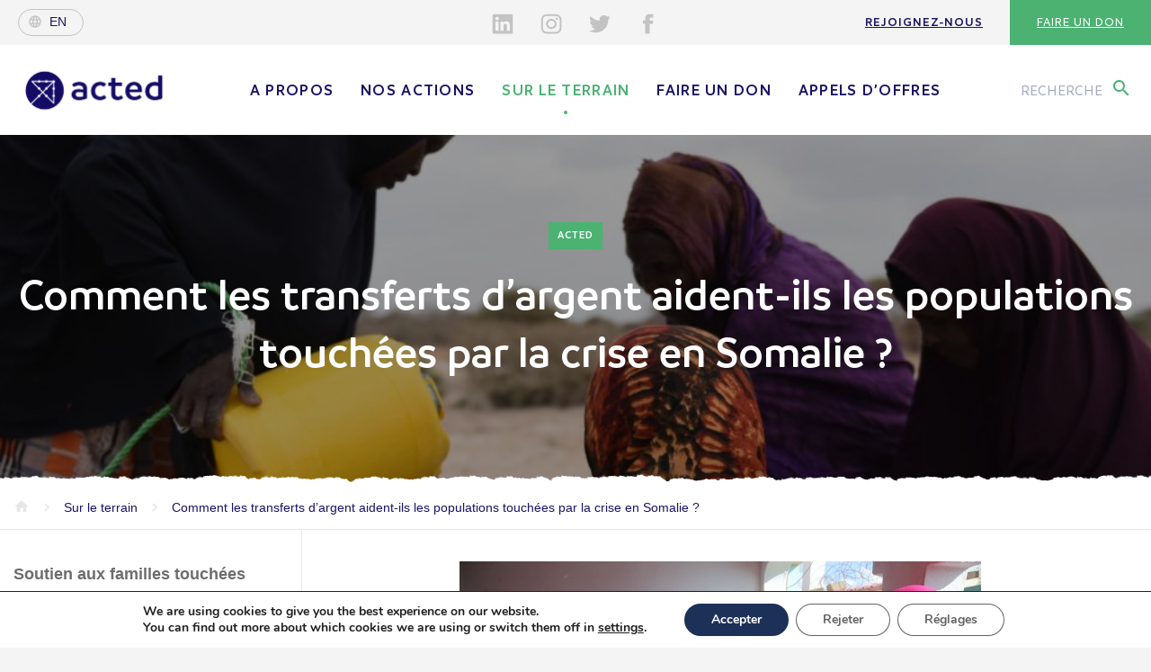

--- FILE ---
content_type: text/html; charset=UTF-8
request_url: https://www.acted.org/fr/comment-les-transferts-dargent-aident-ils-les-populations-touchees-par-la-crise-en-somalie/
body_size: 18230
content:
<!DOCTYPE html><html><head lang="fr-FR"><meta charset="UTF-8"><meta name="viewport" content="width=device-width, initial-scale=1, shrink-to-fit=no"><meta name="turbolinks-cache-control" content="no-cache"><meta http-equiv="X-UA-Compatible" content="IE=edge"><link media="all" href="https://www.acted.org/wp-content/cache/autoptimize/1/css/autoptimize_dded744922c0ba2bbd644884bd5be298.css" rel="stylesheet"><link media="print" href="https://www.acted.org/wp-content/cache/autoptimize/1/css/autoptimize_2e84b55702c3892812f4300a2149390b.css" rel="stylesheet"><title>Comment les transferts d&#039;argent aident-ils les populations touchées par la crise en Somalie ? - Acted</title><link rel="icon" type="image/png" href="https://www.acted.org/wp-content/themes/acted2018/assets/favicon.png" /><meta name='robots' content='index, follow, max-image-preview:large, max-snippet:-1, max-video-preview:-1' /><link rel="alternate" href="https://www.acted.org/fr/comment-les-transferts-dargent-aident-ils-les-populations-touchees-par-la-crise-en-somalie/" hreflang="fr" /><link rel="alternate" href="https://www.acted.org/en/how-cash-based-assistance-supports-crisis-affected-populations-in-somalia/" hreflang="en" /><link rel="canonical" href="https://www.acted.org/fr/comment-les-transferts-dargent-aident-ils-les-populations-touchees-par-la-crise-en-somalie/" /><meta property="og:locale" content="fr_FR" /><meta property="og:locale:alternate" content="en_US" /><meta property="og:type" content="article" /><meta property="og:title" content="Comment les transferts d&#039;argent aident-ils les populations touchées par la crise en Somalie ? - Acted" /><meta property="og:url" content="https://www.acted.org/fr/comment-les-transferts-dargent-aident-ils-les-populations-touchees-par-la-crise-en-somalie/" /><meta property="og:site_name" content="Acted" /><meta property="article:publisher" content="https://www.facebook.com/ngoACTED/" /><meta property="article:published_time" content="2017-08-24T10:21:55+00:00" /><meta property="article:modified_time" content="2018-03-22T11:33:31+00:00" /><meta property="og:image" content="https://www.acted.org/wp-content/uploads/2018/03/elwak-pictures-xilyas-ahmed-27.jpg" /><meta property="og:image:width" content="7360" /><meta property="og:image:height" content="4912" /><meta property="og:image:type" content="image/jpeg" /><meta name="twitter:card" content="summary_large_image" /><meta name="twitter:creator" content="@ACTED" /><meta name="twitter:site" content="@ACTED" /><meta name="twitter:label1" content="Écrit par" /><meta name="twitter:data1" content="" /> <script type="application/ld+json" class="yoast-schema-graph">{"@context":"https://schema.org","@graph":[{"@type":"Article","@id":"https://www.acted.org/fr/comment-les-transferts-dargent-aident-ils-les-populations-touchees-par-la-crise-en-somalie/#article","isPartOf":{"@id":"https://www.acted.org/fr/comment-les-transferts-dargent-aident-ils-les-populations-touchees-par-la-crise-en-somalie/"},"author":{"name":"","@id":""},"headline":"Comment les transferts d&rsquo;argent aident-ils les populations touchées par la crise en Somalie ?","datePublished":"2017-08-24T10:21:55+00:00","dateModified":"2018-03-22T11:33:31+00:00","mainEntityOfPage":{"@id":"https://www.acted.org/fr/comment-les-transferts-dargent-aident-ils-les-populations-touchees-par-la-crise-en-somalie/"},"wordCount":15,"commentCount":0,"publisher":{"@id":"https://www.acted.org/fr/#organization"},"image":{"@id":"https://www.acted.org/fr/comment-les-transferts-dargent-aident-ils-les-populations-touchees-par-la-crise-en-somalie/#primaryimage"},"thumbnailUrl":"https://www.acted.org/wp-content/uploads/2018/03/elwak-pictures-xilyas-ahmed-27.jpg","keywords":["Moyens de subsistance","Eau hygiène et assainissement","Transfert de liquidités"],"articleSection":["Acted"],"inLanguage":"fr-FR"},{"@type":"WebPage","@id":"https://www.acted.org/fr/comment-les-transferts-dargent-aident-ils-les-populations-touchees-par-la-crise-en-somalie/","url":"https://www.acted.org/fr/comment-les-transferts-dargent-aident-ils-les-populations-touchees-par-la-crise-en-somalie/","name":"Comment les transferts d'argent aident-ils les populations touchées par la crise en Somalie ? - Acted","isPartOf":{"@id":"https://www.acted.org/fr/#website"},"primaryImageOfPage":{"@id":"https://www.acted.org/fr/comment-les-transferts-dargent-aident-ils-les-populations-touchees-par-la-crise-en-somalie/#primaryimage"},"image":{"@id":"https://www.acted.org/fr/comment-les-transferts-dargent-aident-ils-les-populations-touchees-par-la-crise-en-somalie/#primaryimage"},"thumbnailUrl":"https://www.acted.org/wp-content/uploads/2018/03/elwak-pictures-xilyas-ahmed-27.jpg","datePublished":"2017-08-24T10:21:55+00:00","dateModified":"2018-03-22T11:33:31+00:00","breadcrumb":{"@id":"https://www.acted.org/fr/comment-les-transferts-dargent-aident-ils-les-populations-touchees-par-la-crise-en-somalie/#breadcrumb"},"inLanguage":"fr-FR","potentialAction":[{"@type":"ReadAction","target":["https://www.acted.org/fr/comment-les-transferts-dargent-aident-ils-les-populations-touchees-par-la-crise-en-somalie/"]}]},{"@type":"ImageObject","inLanguage":"fr-FR","@id":"https://www.acted.org/fr/comment-les-transferts-dargent-aident-ils-les-populations-touchees-par-la-crise-en-somalie/#primaryimage","url":"https://www.acted.org/wp-content/uploads/2018/03/elwak-pictures-xilyas-ahmed-27.jpg","contentUrl":"https://www.acted.org/wp-content/uploads/2018/03/elwak-pictures-xilyas-ahmed-27.jpg","width":7360,"height":4912,"caption":"@Ilyas Ahmed"},{"@type":"BreadcrumbList","@id":"https://www.acted.org/fr/comment-les-transferts-dargent-aident-ils-les-populations-touchees-par-la-crise-en-somalie/#breadcrumb","itemListElement":[{"@type":"ListItem","position":1,"name":"Accueil","item":"https://www.acted.org/fr/"},{"@type":"ListItem","position":2,"name":"Sur le terrain","item":"https://www.acted.org/fr/sur-le-terrain/"},{"@type":"ListItem","position":3,"name":"Comment les transferts d&#8217;argent aident-ils les populations touchées par la crise en Somalie ?"}]},{"@type":"WebSite","@id":"https://www.acted.org/fr/#website","url":"https://www.acted.org/fr/","name":"Acted","description":"Acted","publisher":{"@id":"https://www.acted.org/fr/#organization"},"potentialAction":[{"@type":"SearchAction","target":{"@type":"EntryPoint","urlTemplate":"https://www.acted.org/fr/?s={search_term_string}"},"query-input":{"@type":"PropertyValueSpecification","valueRequired":true,"valueName":"search_term_string"}}],"inLanguage":"fr-FR"},{"@type":"Organization","@id":"https://www.acted.org/fr/#organization","name":"Acted","url":"https://www.acted.org/fr/","logo":{"@type":"ImageObject","inLanguage":"fr-FR","@id":"https://www.acted.org/fr/#/schema/logo/image/","url":"https://www.acted.org/wp-content/uploads/2019/02/22759-312252599928-3469552-n.jpg","contentUrl":"https://www.acted.org/wp-content/uploads/2019/02/22759-312252599928-3469552-n.jpg","width":603,"height":604,"caption":"Acted"},"image":{"@id":"https://www.acted.org/fr/#/schema/logo/image/"},"sameAs":["https://www.facebook.com/ngoACTED/","https://x.com/ACTED","https://www.linkedin.com/company/acted/","https://www.youtube.com/user/NGOACTED"]},{"@type":"Person","@id":""}]}</script> <link rel='dns-prefetch' href='//challenges.cloudflare.com' /><link rel='dns-prefetch' href='//fonts.googleapis.com' /><link rel="alternate" title="oEmbed (JSON)" type="application/json+oembed" href="https://www.acted.org/wp-json/oembed/1.0/embed?url=https%3A%2F%2Fwww.acted.org%2Ffr%2Fcomment-les-transferts-dargent-aident-ils-les-populations-touchees-par-la-crise-en-somalie%2F&#038;lang=fr" /><link rel="alternate" title="oEmbed (XML)" type="text/xml+oembed" href="https://www.acted.org/wp-json/oembed/1.0/embed?url=https%3A%2F%2Fwww.acted.org%2Ffr%2Fcomment-les-transferts-dargent-aident-ils-les-populations-touchees-par-la-crise-en-somalie%2F&#038;format=xml&#038;lang=fr" /><link rel='stylesheet' id='material-icons-css' href='https://fonts.googleapis.com/icon?family=Material+Icons&#038;ver=867b51' type='text/css' media='all' /> <script type="text/javascript" src="https://www.acted.org/wp-content/themes/acted2018/bower_components/jquery/dist/jquery.min.js?ver=867b51" id="jquery-js"></script> <script type="text/javascript" src="https://www.acted.org/wp-content/themes/acted2018/js/ammap/ammap.js?ver=867b51" id="ammap-js"></script> <script type="text/javascript" src="https://www.acted.org/wp-content/themes/acted2018/js/ammap/maps/js/worldHigh.js?ver=867b51" id="worldmap-js"></script> <script type="text/javascript" src="https://www.acted.org/wp-content/themes/acted2018/js/ammap/themes/dark.js?ver=867b51" id="maptheme-js"></script> <script type="text/javascript" id="functions-js-extra">var ajax_params = {"ajax_url":"https://www.acted.org/wp-admin/admin-ajax.php","template_url":"https://www.acted.org/wp-content/themes/acted2018"};
//# sourceURL=functions-js-extra</script> <script type="text/javascript" src="https://www.acted.org/wp-content/themes/acted2018/js/min/functions-min.js?ver=867b51" id="functions-js"></script> <script type="text/javascript" id="cf7rl-redirect_method-js-extra">var cf7rl_ajax_object = {"cf7rl_ajax_url":"https://www.acted.org/wp-admin/admin-ajax.php","cf7rl_forms":"[\"|48885945|url|https:\\/\\/www.acted.org\\/en\\/confirmation-inscription-newsletter-acted\\/|0|\",\"|48882710|url|https:\\/\\/www.acted.org\\/fr\\/confirmation-inscription-newsletter-acted\\/|0|\"]","cf7rl_nonce":"36f56e0f6d"};
//# sourceURL=cf7rl-redirect_method-js-extra</script> <script type="text/javascript" src="https://www.acted.org/wp-content/plugins/cf7-redirect-thank-you-page/assets/js/redirect_method.js" id="cf7rl-redirect_method-js"></script> <link rel="https://api.w.org/" href="https://www.acted.org/wp-json/" /><link rel="alternate" title="JSON" type="application/json" href="https://www.acted.org/wp-json/wp/v2/posts/1473" /><link rel="EditURI" type="application/rsd+xml" title="RSD" href="https://www.acted.org/xmlrpc.php?rsd" /><link rel='shortlink' href='https://www.acted.org/?p=1473' /> <script type="text/javascript">var jQueryMigrateHelperHasSentDowngrade = false;

			window.onerror = function( msg, url, line, col, error ) {
				// Break out early, do not processing if a downgrade reqeust was already sent.
				if ( jQueryMigrateHelperHasSentDowngrade ) {
					return true;
                }

				var xhr = new XMLHttpRequest();
				var nonce = 'f766b46c71';
				var jQueryFunctions = [
					'andSelf',
					'browser',
					'live',
					'boxModel',
					'support.boxModel',
					'size',
					'swap',
					'clean',
					'sub',
                ];
				var match_pattern = /\)\.(.+?) is not a function/;
                var erroredFunction = msg.match( match_pattern );

                // If there was no matching functions, do not try to downgrade.
                if ( null === erroredFunction || typeof erroredFunction !== 'object' || typeof erroredFunction[1] === "undefined" || -1 === jQueryFunctions.indexOf( erroredFunction[1] ) ) {
                    return true;
                }

                // Set that we've now attempted a downgrade request.
                jQueryMigrateHelperHasSentDowngrade = true;

				xhr.open( 'POST', 'https://www.acted.org/wp-admin/admin-ajax.php' );
				xhr.setRequestHeader( 'Content-Type', 'application/x-www-form-urlencoded' );
				xhr.onload = function () {
					var response,
                        reload = false;

					if ( 200 === xhr.status ) {
                        try {
                        	response = JSON.parse( xhr.response );

                        	reload = response.data.reload;
                        } catch ( e ) {
                        	reload = false;
                        }
                    }

					// Automatically reload the page if a deprecation caused an automatic downgrade, ensure visitors get the best possible experience.
					if ( reload ) {
						location.reload();
                    }
				};

				xhr.send( encodeURI( 'action=jquery-migrate-downgrade-version&_wpnonce=' + nonce ) );

				// Suppress error alerts in older browsers
				return true;
			}</script> <link rel="icon" href="https://www.acted.org/wp-content/uploads/2023/07/cropped-acted-logo-portrait-couleur-juste-cercle-et-fleche-32x32.png" sizes="32x32" /><link rel="icon" href="https://www.acted.org/wp-content/uploads/2023/07/cropped-acted-logo-portrait-couleur-juste-cercle-et-fleche-192x192.png" sizes="192x192" /><link rel="apple-touch-icon" href="https://www.acted.org/wp-content/uploads/2023/07/cropped-acted-logo-portrait-couleur-juste-cercle-et-fleche-180x180.png" /><meta name="msapplication-TileImage" content="https://www.acted.org/wp-content/uploads/2023/07/cropped-acted-logo-portrait-couleur-juste-cercle-et-fleche-270x270.png" /></head><body class="wp-singular post-template-default single single-post postid-1473 single-format-standard wp-theme-acted2018 position-relative "><section class="big-main-container"><header class="main-header hidden-xs" id="top"><section class="first-header d-none d-lg-block"><div class="float-left"> <a class="lang-selector d-flex align-items-center" href="https://www.acted.org/en/how-cash-based-assistance-supports-crisis-affected-populations-in-somalia/"><i class="material-icons md-18 globe">language</i><span>en</span></a></div><div class="social-pre-header social-icons"><ul><li> <a href="https://www.linkedin.com/company/acted/?originalSubdomain=fr" target="_blank"> <svg aria-hidden="true" class="in"> <use xlink:href="https://www.acted.org/wp-content/themes/acted2018/assets/icons-svg/sprite.svg#icon-social_linkedin"></use> </svg> </a></li><li> <a href="https://instagram.com/actedngo" target="_blank"> <svg aria-hidden="true" class="insta"> <use xlink:href="https://www.acted.org/wp-content/themes/acted2018/assets/icons-svg/sprite.svg#icon-social_instagram"></use> </svg> </a></li><li> <a href="https://twitter.com/ACTED" target="_blank"> <svg aria-hidden="true" class="tw"> <use xlink:href="https://www.acted.org/wp-content/themes/acted2018/assets/icons-svg/sprite.svg#icon-social_twitter"></use> </svg> </a></li><li> <a href="https://www.facebook.com/ngoACTED/" target="_blank"> <svg aria-hidden="true" class="fb"> <use xlink:href="https://www.acted.org/wp-content/themes/acted2018/assets/icons-svg/sprite.svg#icon-social_facebook"></use> </svg> </a></li></ul></div><div class="float-right menu-right"><ul id="menu-navigation-pre-header" class="menu"><li id="menu-item-10373" class="menu-item menu-item-type-post_type menu-item-object-page menu-item-10373"><a href="https://www.acted.org/fr/mobilisation/rejoignez-nous/">Rejoignez-nous</a></li><li id="menu-item-10372" class="menu-item menu-item-type-custom menu-item-object-custom menu-item-10372"><a href="https://acted.iraiser.eu/don">Faire un don</a></li></ul></div></section><section class="second-header " data-menustyle=""><section class="search-module"><div class="search-field"><div class="container"><div class="row"><div class="col-xl-12 contain-form"><form action="https://www.acted.org/fr" method="GET"> <i class="material-icons icon-search">search</i> <input class="w-100" autocomplete="off" type="text" name="s" value="" placeholder="Chercher un mot, un pays, une action..."></form> <button class="close-search-module"><i class="material-icons">close</i></button></div></div></div></div><div class="search-recommendations"><div class="recommendations-container"><div class="container"><div class="row"><div class="col-md-4"><p class="recommendation-title">Nos<br> <span>—</span> suggestions</p></div><div class="col-md-4 recommendation-list"><ul><li> <a href="https://www.acted.org/fr/mobilisation/rejoignez-nous/">Rejoignez-nous</a> <i class="material-icons">keyboard_arrow_right</i></li><li> <a href="https://www.acted.org/fr/a-propos/groupe-acted/">Groupe Acted</a> <i class="material-icons">keyboard_arrow_right</i></li><li> <a href="https://www.acted.org/fr/a-propos/nos-valeurs/code-de-conduite-et-politiques/">Code de conduite et politiques d’Acted</a> <i class="material-icons">keyboard_arrow_right</i></li><li> <a href="https://www.acted.org/fr/mobilisation/faire-un-don/">Faire un don</a> <i class="material-icons">keyboard_arrow_right</i></li></ul></div><div class="col-md-4 recommendation-list"><ul><li> <a href="https://www.acted.org/fr/appels-doffres/">Appels d'offres</a> <i class="material-icons">keyboard_arrow_right</i></li><li> <a href="https://www.acted.org/fr/mobilisation/faire-un-don/">Faire un don</a> <i class="material-icons">keyboard_arrow_right</i></li><li> <a href="https://www.acted.org/fr/mobilisation/">Mobilisation</a> <i class="material-icons">keyboard_arrow_right</i></li></ul></div></div></div></div></div></section><div class="container"><div class="d-flex align-items-center"> <button class="burger" id="menu-responsive"> <svg id="burger-svg" data-name="Layer 1" xmlns="http://www.w3.org/2000/svg" viewBox="0 0 50 50"><title>Show / Hide Navigation</title> <rect class="burger-svg__base" width="20" height="20" fill="#fff"/> <g class="burger-svg__bars" fill="#4BB272"> <rect class="burger-svg__bar burger-svg__bar-1" x="14" y="18" width="22" height="2"/> <rect class="burger-svg__bar burger-svg__bar-2" x="14" y="24" width="22" height="2"/> <rect class="burger-svg__bar burger-svg__bar-3" x="14" y="30" width="22" height="2"/> </g> </svg> </button><div class="logo-container"> <a class="main-logo" href="https://www.acted.org/fr">Acted - Acted</a></div><div class="main-nav-container d-none d-lg-block"><div class="lang-switch-respond text-center d-sm-block d-md-block d-lg-none"> <a class="lang-selector d-flex align-items-center" href="https://www.acted.org/en/how-cash-based-assistance-supports-crisis-affected-populations-in-somalia/"><i class="material-icons md-18 globe">language</i><span>en</span></a></div><nav class="main-nav"><ul id="menu-menu-principal" class="menu"><li id="menu-item-25" class="menu-item menu-item-type-post_type menu-item-object-page menu-item-has-children menu-item-25"><a href="https://www.acted.org/fr/a-propos/">A propos</a><span class="sub-menu-toggle"><span><svg aria-hidden="true" class="icon"><use xlink:href="https://www.acted.org/wp-content/themes/acted2018/assets/icons-svg/sprite.svg#icon-chevron_right"></use></svg></span></span><ul class="sub-menu"><li id="menu-item-7287" class="menu-item menu-item-type-post_type menu-item-object-page menu-item-7287"><a href="https://www.acted.org/fr/a-propos/nos-valeurs/">Nos valeurs</a></li><li id="menu-item-32" class="menu-item menu-item-type-post_type menu-item-object-page menu-item-32"><a href="https://www.acted.org/fr/a-propos/gouvernance/">Gouvernance</a></li><li id="menu-item-7729" class="menu-item menu-item-type-post_type menu-item-object-page menu-item-7729"><a href="https://www.acted.org/fr/a-propos/rapport-annuel/">Rapport Annuel</a></li><li id="menu-item-7391" class="menu-item menu-item-type-post_type menu-item-object-page menu-item-7391"><a href="https://www.acted.org/fr/a-propos/groupe-acted/">Groupe Acted</a></li><li id="menu-item-1263405" class="menu-item menu-item-type-post_type menu-item-object-page menu-item-1263405"><a href="https://www.acted.org/fr/nos-actions/en-partenariat/reseaux-partenaires/">Partenariats</a></li></ul></li><li id="menu-item-28" class="menu-item menu-item-type-post_type menu-item-object-page menu-item-has-children menu-item-28"><a href="https://www.acted.org/fr/nos-actions/">Nos actions</a><span class="sub-menu-toggle"><span><svg aria-hidden="true" class="icon"><use xlink:href="https://www.acted.org/wp-content/themes/acted2018/assets/icons-svg/sprite.svg#icon-chevron_right"></use></svg></span></span><ul class="sub-menu"><li id="menu-item-280" class="menu-item menu-item-type-post_type menu-item-object-page menu-item-280"><a href="https://www.acted.org/fr/nos-actions/nos-programmes/">Nos programmes</a></li><li id="menu-item-281" class="menu-item menu-item-type-post_type menu-item-object-page menu-item-281"><a href="https://www.acted.org/fr/nos-actions/pays-dintervention/">Nos pays d&rsquo;intervention</a></li><li id="menu-item-21552466" class="menu-item menu-item-type-post_type menu-item-object-page menu-item-21552466"><a href="https://www.acted.org/fr/noplanetb/">NOPLANETB</a></li><li id="menu-item-1289356" class="menu-item menu-item-type-post_type menu-item-object-page menu-item-1289356"><a href="https://www.acted.org/fr/nos-actions/strategie-verte/">Stratégie verte</a></li><li id="menu-item-282" class="menu-item menu-item-type-post_type menu-item-object-page menu-item-282"><a href="https://www.acted.org/fr/nos-actions/notre-savoir-faire/">Notre savoir-faire</a></li><li id="menu-item-30" class="menu-item menu-item-type-post_type menu-item-object-page menu-item-30"><a href="https://www.acted.org/fr/nos-actions/en-partenariat/">En partenariat</a></li></ul></li><li id="menu-item-24" class="menu-item menu-item-type-post_type menu-item-object-page current_page_parent current-post-parent menu-item-has-children current-menu-item current-menu-ancestor menu-item-24"><a href="https://www.acted.org/fr/sur-le-terrain/" aria-current="page">Sur le terrain</a><span class="sub-menu-toggle"><span><svg aria-hidden="true" class="icon"><use xlink:href="https://www.acted.org/wp-content/themes/acted2018/assets/icons-svg/sprite.svg#icon-chevron_right"></use></svg></span></span><ul class="sub-menu"><li id="menu-item-289" class="menu-item menu-item-type-taxonomy menu-item-object-types current-post-ancestor current-menu-parent current-post-parent current-menu-item menu-item-289"><a href="https://www.acted.org/fr/types/articles/" aria-current="page">Actualités</a></li><li id="menu-item-294" class="menu-item menu-item-type-taxonomy menu-item-object-types menu-item-294"><a href="https://www.acted.org/fr/types/publications/">Publications</a></li><li id="menu-item-8761959" class="menu-item menu-item-type-post_type menu-item-object-page menu-item-8761959"><a href="https://www.acted.org/fr/sur-le-terrain/liban-acted-apporte-une-aide-essentielle-aux-personnes-les-plus-vulnerables-dans-tout-le-pays/">Urgence Liban</a></li><li id="menu-item-1293214" class="menu-item menu-item-type-post_type menu-item-object-page menu-item-1293214"><a href="https://www.acted.org/fr/secheresse-dans-la-corne-de-lafrique-agissons-maintenant/">Sécheresse dans la Corne de l’Afrique</a></li><li id="menu-item-1293515" class="menu-item menu-item-type-post_type menu-item-object-page menu-item-1293515"><a href="https://www.acted.org/fr/urgence-ukraine/">Urgence Ukraine</a></li></ul></li><li id="menu-item-19106922" class="menu-item menu-item-type-custom menu-item-object-custom menu-item-19106922"><a href="https://acted.iraiser.eu/b?cid=11&#038;lang=fr_FR">Faire un don</a></li><li id="menu-item-30115" class="menu-item menu-item-type-post_type menu-item-object-page menu-item-30115"><a href="https://www.acted.org/fr/appels-doffres/">Appels d’offres</a></li></ul></nav><div class="social-pre-header social-icons text-center d-sm-block d-md-block d-lg-none"><ul><li> <a href="https://www.linkedin.com/company/acted/?originalSubdomain=fr" target="_blank"> <svg aria-hidden="true" class="in"> <use xlink:href="https://www.acted.org/wp-content/themes/acted2018/assets/icons-svg/sprite.svg#icon-social_linkedin"></use> </svg> </a></li><li> <a href="https://instagram.com/actedngo" target="_blank"> <svg aria-hidden="true" class="insta"> <use xlink:href="https://www.acted.org/wp-content/themes/acted2018/assets/icons-svg/sprite.svg#icon-social_instagram"></use> </svg> </a></li><li> <a href="https://twitter.com/ACTED" target="_blank"> <svg aria-hidden="true" class="tw"> <use xlink:href="https://www.acted.org/wp-content/themes/acted2018/assets/icons-svg/sprite.svg#icon-social_twitter"></use> </svg> </a></li><li> <a href="https://www.facebook.com/ngoACTED/" target="_blank"> <svg aria-hidden="true" class="fb"> <use xlink:href="https://www.acted.org/wp-content/themes/acted2018/assets/icons-svg/sprite.svg#icon-social_facebook"></use> </svg> </a></li></ul></div><div class="menu-right"><ul id="menu-navigation-pre-header-1" class="menu"><li class="menu-item menu-item-type-post_type menu-item-object-page menu-item-10373"><a href="https://www.acted.org/fr/mobilisation/rejoignez-nous/">Rejoignez-nous</a></li><li class="menu-item menu-item-type-custom menu-item-object-custom menu-item-10372"><a href="https://acted.iraiser.eu/don">Faire un don</a></li></ul></div></div><div class=""><div class="search-call"> <button type="button" name="button"><span class="d-none d-xl-inline">Recherche</span> <i class="material-icons">search</i></button></div></div></div></div></section></header><section class="ban-top " data-menustyle=""><div class="lazyload image bg-blue overlay" data-bg="https://www.acted.org/wp-content/uploads/2018/03/elwak-pictures-xilyas-ahmed-27-1440x300.jpg" style="background-image: url(data:image/svg+xml,%3Csvg%20xmlns=%22http://www.w3.org/2000/svg%22%20viewBox=%220%200%20500%20300%22%3E%3C/svg%3E);"><div class="container"><div class="row"><div class="col-md-12 text-center contain-title"><div class="table"><div class="table-cell"> <span class="ban-une"> <span>Acted</span> </span><h1>Comment les transferts d&rsquo;argent aident-ils les populations touchées par la crise en Somalie ?</h1></div></div></div></div></div></div><div class="text-container position-relative"><div class="progress"></div><div class="bg-dechirure-top white"></div><div class="container"><div class="row"><div class="col-md-12 overflow-auto"><div class="breadcrumb"> <span property="itemListElement" typeof="ListItem"><a property="item" typeof="WebPage" title="Go to Acted." href="https://www.acted.org" class="home"><i class="material-icons icon-home">home</i></a><meta property="position" content="1"></span><i class="material-icons icon-arrow">keyboard_arrow_right</i> <span property="itemListElement" typeof="ListItem"><a property="item" typeof="WebPage" title="Go to Sur le terrain." href="https://www.acted.org/fr/sur-le-terrain/" class="post-root post post-post"><span property="name">Sur le terrain</span></a><meta property="position" content="2"></span><i class="material-icons icon-arrow">keyboard_arrow_right</i> <span property="itemListElement" typeof="ListItem"><a property="item" typeof="WebPage" title="Go to Comment les transferts d&rsquo;argent aident-ils les populations touchées par la crise en Somalie ?." href="https://www.acted.org/fr/comment-les-transferts-dargent-aident-ils-les-populations-touchees-par-la-crise-en-somalie/" class="post post-post current-item"><span property="name">Comment les transferts d&rsquo;argent aident-ils les populations touchées par la crise en Somalie ?</span></a><meta property="position" content="3"></span></div></div></div></div></div></section><section class="article-main position-relative"><div class="container container-article position-relative"><div class="arround-share"><nav class="share-article"><ul><li> <a href="https://www.facebook.com/dialog/share?app_id=2477895922436606&display=page&href=https://www.acted.org/fr/comment-les-transferts-dargent-aident-ils-les-populations-touchees-par-la-crise-en-somalie/" target="_blank" class="fb"> <svg aria-hidden="true"> <use xlink:href="https://www.acted.org/wp-content/themes/acted2018/assets/icons-svg/sprite.svg#icon-social_facebook"></use> </svg> </a></li><li> <a href="https://twitter.com/intent/tweet?url=https://www.acted.org/fr/comment-les-transferts-dargent-aident-ils-les-populations-touchees-par-la-crise-en-somalie/&text=Comment les transferts d&rsquo;argent aident-ils les populations touchées par la crise en Somalie ?&via=ACTED&hashtags=acted" target="_blank"  class="tw"> <svg aria-hidden="true"> <use xlink:href="https://www.acted.org/wp-content/themes/acted2018/assets/icons-svg/sprite.svg#icon-social_twitter"></use> </svg> </a></li><li> <a href="https://www.linkedin.com/shareArticle?url=https://www.acted.org/fr/comment-les-transferts-dargent-aident-ils-les-populations-touchees-par-la-crise-en-somalie/&title=Comment les transferts d&rsquo;argent aident-ils les populations touchées par la crise en Somalie ?"  class="lin" target="_blank"> <svg aria-hidden="true"> <use xlink:href="https://www.acted.org/wp-content/themes/acted2018/assets/icons-svg/sprite.svg#icon-social_linkedin"></use> </svg> </a></li></ul></nav></div><div class="row"><div class="col-md-3 menu-articles-scroll"><nav class="nav-article"><ul class="menu"><li><a href="#anchor-1" data-turbolinks="false">Soutien aux familles touchées par les crises à Elwak</a></li></ul><div class="separator"></div><div class="tags"><ul><li><a href="https://www.acted.org/fr/tag/moyens-de-subsistance/" rel="tag">Moyens de subsistance</a></li><li><a href="https://www.acted.org/fr/tag/eau-hygiene-et-assainissement/" rel="tag">Eau hygiène et assainissement</a></li><li><a href="https://www.acted.org/fr/tag/transfert-de-liquidites/" rel="tag">Transfert de liquidités</a></li></ul></div></nav></div><div class="col-md-9"><div class="arround-cpn"><section class="cpn-img-full"><div class="img-full full-descr"> <noscript><img class="img-fluid" src="https://www.acted.org/wp-content/uploads/2018/03/27-transferts-argent-24aout2017.jpg" width="580" height="387" alt=""></noscript><img class="lazyload img-fluid" src='data:image/svg+xml,%3Csvg%20xmlns=%22http://www.w3.org/2000/svg%22%20viewBox=%220%200%20580%20387%22%3E%3C/svg%3E' data-src="https://www.acted.org/wp-content/uploads/2018/03/27-transferts-argent-24aout2017.jpg" width="580" height="387" alt=""><div class="img-infos all-infos"><div class="legend">©ACTED</div><div class="clearfix"></div><div class="description">Un bénéficiaire reçoit une carte complétée en espèces pour accéder à la nourriture. ACTED soutient les victimes de la sécheresse grâce à la fourniture de moyens de subsistance, y compris l'argent contre travail, la réhabilitation des puits peu profonds et des forages.</div></div></div></section><section class="cpn-text"><p>Le bureau d&rsquo;ACTED à Kismayo, la capitale de Jubbaland, a ouvert ses portes en 2013 pour aider les personnes déplacées qui sont venues chercher refuge dans la banlieue de Kismayo.</p><p>« ACTED et son partenaire SADO travaillent à Kismayo pour la rénovation et la construction de puits et de routes, et pour promotion les bonnes pratiques d&rsquo;hygiène. ACTED et SADO soutiennent les personnes déplacées par l’intermédiaire d’activités d’argent contre travail, où les bénéficiaires effectuent des travaux communautaires en échange d’un salaire temporaire, ou par des transferts de fonds inconditionnels grâce auxquels les plus vulnérables reçoivent de l&rsquo;argent comptant pour acheter de la nourriture et répondre à d&rsquo;autres besoins de base », explique un employé d’ACTED à Kismayo.</p><p>« Jusqu&rsquo;à présent, ACTED et SADO ont aidé 1400 bénéficiaires dans le cadre de programmes d’argent contre travail, et 2350 personnes avec des transferts de liquidités. Tous les bénéficiaires de ces projets sont des personnes déplacées provenant du Jubbada Dhexe, du Jubbada Hoose, de Bay et de Bakool, dans le sud du pays. La plupart de ces personnes résident aujourd’hui dans le camp de Dalxiiska et dans d&rsquo;autres camps à la périphérie de Kismayo », précise-t-il.</p><p>« ACTED et SADO mettent en œuvre des projets d’accès à l’eau et à l’assainissement et de soutien aux moyens de subsistance et des opérations d&rsquo;urgence pour soulager les nombreuses personnes qui souffrent des effets dévastateurs de la sécheresse. ACTED et SADO travaillent en étroite collaboration avec les Comités de secours villageois (VRC) et les comités de gestion de l&rsquo;eau (WMC) pour identifier les bénéficiaires appropriés pour les projets et s&rsquo;assurer qu&rsquo;ils atteignent les plus vulnérables dans la communauté », explique Mohamed, en charge des programmes de soutien aux moyens d’existence pour SADO.</p><h3><strong>Maryan, mère de sept enfants, raconte comment elle est arrivée à Dalxiiska.</strong></h3><p>« Après la mort de mon mari, j&rsquo;ai fait face à beaucoup de problèmes, commela faim, en raison de la sévère sécheresse qui a frappé la région. Tout mon bétail est mort et les fermes n’avaient plus d’eau. Je me suis enfuie de chez moi et je suis venu à Kismayo pour trouver une vie meilleure pour ma famille. ACTED m&rsquo;a vraiment aidée à redémarrer ma vie et je suis très reconnaissante pour l&rsquo;argent qu&rsquo;ils m’ont fourni pour répondre à mes besoins. Quand je suis arrivée ici, j&rsquo;ai été enregistrée et j’ai reçu une carte d&rsquo;identité. J&rsquo;ai reçu 40 $ chaque mois, avec lesquels j’ai pu acheter de la nourriture et de l&rsquo;eau pour mes enfants. J&rsquo;ai remboursé une dette que je devais et utilisé l&rsquo;argent supplémentaire monter un commerce et avoir un moyen de subsistance durable pour ma famille. Je suis soulagée, et aujourd’hui je m’occupe de mon commerce. Ma vie a changé pour le mieux »</p><h3><strong>Amany, 29 ans, a bénéficié du programme d’argent contre travail d’ACTED et SADO.</strong></h3><p>« J&rsquo;ai dû quitter Jamaame, dans la région du Jubbada Hoose, en raison de la sécheresse qui a gravement affecté mon pays. À Dalxiiska, ACTED et SADO m&rsquo;ont donné une carte grâce à laquelle j’i pu accéder à USD 40 par mois. J&rsquo;ai économisé pendant des mois pour ouvrir un magasin. Je vends des légumes et d&rsquo;autres objets aux personnes déplacées pour avoir un revenu. J&rsquo;ai également acheté une machine à coudre que j&rsquo;utilise pour fabriquer et réparer des vêtements pour les personnes déplacées. Je suis reconnaissante à ACTED et SADO pour leur soutien vital. »</p></section><section class="cpn-title-anchor"><h2 id="anchor-1">Soutien aux familles touchées par les crises à Elwak</h2></section><section class="cpn-text"><p>Le bureau d&rsquo;ACTED à Elwak soutient les personnes touchées par la sécheresse et déplacées par des conflits ou des catastrophes naturelles. ACTED à Elwak répond aux besoins de centaines de milliers de familles dans les camps de personnes déplacées, avec un soutien en matière d’accès à l’eau, des transferts de liquidités pour soutenir la sécurité alimentaire et les moyens de subsistance, la promotion de l&rsquo;hygiène et la réhabilitation des installations d’eau et d’assainissement. ACTED a également forgé un partenariat fructueux avec SADO, une ONG locale ayant une forte présence en Somalie. En unissant leurs forces, ACTED et SADO augmentent l&rsquo;impact de leurs actions.</p></section><section class="cpn-img-full"><div class="img-full full-descr"> <noscript><img class="img-fluid" src="https://www.acted.org/wp-content/uploads/2018/03/elwak-pictures-xilyas-ahmed-27-870x581.jpg" width="870" height="581" alt=""></noscript><img class="lazyload img-fluid" src='data:image/svg+xml,%3Csvg%20xmlns=%22http://www.w3.org/2000/svg%22%20viewBox=%220%200%20870%20581%22%3E%3C/svg%3E' data-src="https://www.acted.org/wp-content/uploads/2018/03/elwak-pictures-xilyas-ahmed-27-870x581.jpg" width="870" height="581" alt=""><div class="img-infos all-infos"><div class="legend">@Ilyas Ahmed</div><div class="clearfix"></div><div class="description">Les bénéficiaires ACTED tirent de l’eau d’un puit d’eau réhabilité par ACTED dans le camp de déplacés internes de Qqoryooley à la périphérie du district d’Elwak, en Somalie. ACTED soutient les victimes de la sécheresse en fournissant une assistance d’urgence, et y compris la réhabilitation des puits peu profonds et des forages.</div></div></div></section><section class="cpn-text"><h3><strong>Ibrahim est père de 15 enfants et responsable d’un camp dans la banlieue d’Elwak. Il raconte les défis rencontrés par les personnes déplacées dans le camp et explique comment ACTED et SADO ont travaillé pour soulager leurs souffrances.</strong></h3><p>« Nous avons fui la sécheresse qui a frappé nos villages. Nos bêtes à cause de l’absence de pluies. Quand nous sommes arrivés, nous n’en pouvions plus. Nous avons été beaucoup aidés par ACTED et SADO. On nous a donné 70 $ par mois pendant quatre mois, ce qui a beaucoup amélioré notre situation. Le principal défi aujourd&rsquo;hui pour les déplacés est qu’ils vivent encore dans la forêt ou dans des abris improvisés. Ils n&rsquo;ont pas de vraies maisons, et les toilettes sont rares. Nous espérons avoir enfin un abri et des soins de santé plus durables », raconte Ibrahim.</p><h3><strong>Fadumo est l&rsquo;une parmi les centaines de personnes qui ont fui la sécheresse et qui vivent actuellement dans un camp à la périphérie d&rsquo;Elwak. Elle raconte son histoire.</strong></h3><p>« La vie était insupportable après la sécheresse qui nous a frappé. Notre bétail est mort et les fermes n&rsquo;avaient plus d’eau. Les gens de ce camp proviennent de différentes zones touchées par la sécheresse et sont tous déplacés. Nous avons été gravement touchés par la sécheresse. ACTED et SADO nous ont aidés à retrouver notre dignité. Ils nous ont donné de l&rsquo;argent pour acheter de la nourriture et d&rsquo;autres éléments essentiels, ils ont creusé des puits pour nous permettre d’avoir accès à de l&rsquo;eau potable. »</p><p><strong>Financé par:</strong></p><p><a href="https://ec.europa.eu/commission/index_en"><noscript><img decoding="async" class="alignnone wp-image-490" src="https://www.acted.org/wp-content/uploads/2018/03/eu-flag-300x204.png" alt="" width="174" height="118" srcset="https://www.acted.org/wp-content/uploads/2018/03/eu-flag-300x204.png 300w, https://www.acted.org/wp-content/uploads/2018/03/eu-flag-768x522.png 768w, https://www.acted.org/wp-content/uploads/2018/03/eu-flag-1024x696.png 1024w, https://www.acted.org/wp-content/uploads/2018/03/eu-flag-870x591.png 870w, https://www.acted.org/wp-content/uploads/2018/03/eu-flag-103x70.png 103w, https://www.acted.org/wp-content/uploads/2018/03/eu-flag-200x136.png 200w, https://www.acted.org/wp-content/uploads/2018/03/eu-flag.png 1229w" sizes="(max-width: 174px) 100vw, 174px" /></noscript><img decoding="async" class="lazyload alignnone wp-image-490" src='data:image/svg+xml,%3Csvg%20xmlns=%22http://www.w3.org/2000/svg%22%20viewBox=%220%200%20174%20118%22%3E%3C/svg%3E' data-src="https://www.acted.org/wp-content/uploads/2018/03/eu-flag-300x204.png" alt="" width="174" height="118" data-srcset="https://www.acted.org/wp-content/uploads/2018/03/eu-flag-300x204.png 300w, https://www.acted.org/wp-content/uploads/2018/03/eu-flag-768x522.png 768w, https://www.acted.org/wp-content/uploads/2018/03/eu-flag-1024x696.png 1024w, https://www.acted.org/wp-content/uploads/2018/03/eu-flag-870x591.png 870w, https://www.acted.org/wp-content/uploads/2018/03/eu-flag-103x70.png 103w, https://www.acted.org/wp-content/uploads/2018/03/eu-flag-200x136.png 200w, https://www.acted.org/wp-content/uploads/2018/03/eu-flag.png 1229w" data-sizes="(max-width: 174px) 100vw, 174px" /> </a><a href="https://www.usaid.gov/"><noscript><img decoding="async" class="alignnone size-medium wp-image-953" src="https://www.acted.org/wp-content/uploads/2018/03/logo-usaid-300x114.png" alt="" width="300" height="114" srcset="https://www.acted.org/wp-content/uploads/2018/03/logo-usaid-300x114.png 300w, https://www.acted.org/wp-content/uploads/2018/03/logo-usaid-768x292.png 768w, https://www.acted.org/wp-content/uploads/2018/03/logo-usaid-1024x389.png 1024w, https://www.acted.org/wp-content/uploads/2018/03/logo-usaid-870x331.png 870w, https://www.acted.org/wp-content/uploads/2018/03/logo-usaid-184x70.png 184w, https://www.acted.org/wp-content/uploads/2018/03/logo-usaid-200x76.png 200w, https://www.acted.org/wp-content/uploads/2018/03/logo-usaid.png 1645w" sizes="(max-width: 300px) 100vw, 300px" /></noscript><img decoding="async" class="lazyload alignnone size-medium wp-image-953" src='data:image/svg+xml,%3Csvg%20xmlns=%22http://www.w3.org/2000/svg%22%20viewBox=%220%200%20300%20114%22%3E%3C/svg%3E' data-src="https://www.acted.org/wp-content/uploads/2018/03/logo-usaid-300x114.png" alt="" width="300" height="114" data-srcset="https://www.acted.org/wp-content/uploads/2018/03/logo-usaid-300x114.png 300w, https://www.acted.org/wp-content/uploads/2018/03/logo-usaid-768x292.png 768w, https://www.acted.org/wp-content/uploads/2018/03/logo-usaid-1024x389.png 1024w, https://www.acted.org/wp-content/uploads/2018/03/logo-usaid-870x331.png 870w, https://www.acted.org/wp-content/uploads/2018/03/logo-usaid-184x70.png 184w, https://www.acted.org/wp-content/uploads/2018/03/logo-usaid-200x76.png 200w, https://www.acted.org/wp-content/uploads/2018/03/logo-usaid.png 1645w" data-sizes="(max-width: 300px) 100vw, 300px" /></a></p></section></div></div></div></div></section><section class="big-footer"><section class="component-newletter position-relative"><div class="bg-dechirure-top inverse white"></div><div class="container"><div class="row mb-5"><div class="col-md-12 mb-3 position-relative section-title text-center"><h2 class="title coral text-center uppercase mb-4">ABONNEZ-VOUS A NOS ACTUALITÉS</h2><p>Inscrivez-vous et restez en contact avec les équipes d’Acted sur le terrain</p></div></div><div class="wpcf7 no-js" id="wpcf7-f48882710-o1" lang="fr-FR" dir="ltr" data-wpcf7-id="48882710"><div class="screen-reader-response"><p role="status" aria-live="polite" aria-atomic="true"></p><ul></ul></div><form action="/fr/comment-les-transferts-dargent-aident-ils-les-populations-touchees-par-la-crise-en-somalie/#wpcf7-f48882710-o1" method="post" class="wpcf7-form init" aria-label="Formulaire de contact" novalidate="novalidate" data-status="init"><fieldset class="hidden-fields-container"><input type="hidden" name="_wpcf7" value="48882710" /><input type="hidden" name="_wpcf7_version" value="6.1.4" /><input type="hidden" name="_wpcf7_locale" value="fr_FR" /><input type="hidden" name="_wpcf7_unit_tag" value="wpcf7-f48882710-o1" /><input type="hidden" name="_wpcf7_container_post" value="0" /><input type="hidden" name="_wpcf7_posted_data_hash" value="" /><input type="hidden" name="_wpcf7dtx_version" value="5.0.4" /></fieldset><div class="wpcf7-turnstile cf-turnstile" data-sitekey="0x4AAAAAABoLWcNyau4UkyrA" data-response-field-name="_wpcf7_turnstile_response"></div><div class="row"><div class="col-md-3 mb-3"><span class="wpcf7-form-control-wrap" data-name="PRENOM"><input size="40" maxlength="200" class="wpcf7-form-control wpcf7-text wpcf7-validates-as-required input form-control" aria-required="true" aria-invalid="false" placeholder="Votre prénom" value="" type="text" name="PRENOM" /></span></div><div class="col-md-3 mb-3"><span class="wpcf7-form-control-wrap" data-name="NOM"><input size="40" maxlength="200" class="wpcf7-form-control wpcf7-text wpcf7-validates-as-required input form-control" aria-required="true" aria-invalid="false" placeholder="Votre nom" value="" type="text" name="NOM" /></span></div><div class="col-md-6 mb-3"><div class="input-group"><span class="wpcf7-form-control-wrap" data-name="EMAIL"><input size="40" maxlength="400" class="wpcf7-form-control wpcf7-email wpcf7-validates-as-required wpcf7-text wpcf7-validates-as-email input form-control" aria-required="true" aria-invalid="false" placeholder="Votre email" value="" type="email" name="EMAIL" /></span><div class="input-group-append"><button class="wpcf7-form-control wpcf7-submit btn btn-primary custom-btn-style button editable btn btn-outline-secondary" type="submit" data-editfield="subscribe">Je m'abonne</button></div></div></div></div><div class="row"><div class="col-md-12 text-center mt-5"> <span class="wpcf7-form-control-wrap" data-name="acceptance-734"><span class="wpcf7-form-control wpcf7-acceptance"><span class="wpcf7-list-item"><label><input type="checkbox" name="acceptance-734" value="1" aria-invalid="false" /><span class="wpcf7-list-item-label">En m’inscrivant à la Newsletter Acted, j’accepte de recevoir des informations de la part de l’association, et au traitement de mes données personnelles nécessaires pour l’envoi de ces informations à mon attention.</span></label></span></span></span></div></div><input type='hidden' class='wpcf7-pum' value='{"closepopup":false,"closedelay":0,"openpopup":false,"openpopup_id":0}' /><div class="wpcf7-response-output" aria-hidden="true"></div></form></div><div class="row"><div class="col-md-12 mt-5 text-center"><div style="display: none;">49</div><p class="small">Votre adresse de messagerie est uniquement utilisée pour vous envoyer notre lettre d’information ainsi que des actualités d’Acted. Vous pouvez à tout moment utiliser le lien de désabonnement intégré dans la newsletter. <a href="https://www.acted.org/fr/mentions-legales/" target="_blank">En savoir plus</a>.</p></div></div></div></section><footer class="main-footer"><section class="footer-top"><div class="container"><div class="row d-flex align-items-center"><div class="col-md-2 d-none d-sm-none d-md-block"> <noscript><img src="https://www.acted.org/wp-content/themes/acted2018/assets/nouveau-logo/logo-acted-blanc.png" class="img-fluid" width="176" height="68"></noscript><img src='data:image/svg+xml,%3Csvg%20xmlns=%22http://www.w3.org/2000/svg%22%20viewBox=%220%200%20176%2068%22%3E%3C/svg%3E' data-src="https://www.acted.org/wp-content/themes/acted2018/assets/nouveau-logo/logo-acted-blanc.png" class="lazyload img-fluid" width="176" height="68"></div><div class="col-md-8 text-center main-footer-container d-none d-sm-none d-md-block"><nav class="nav-main-footer"><ul id="menu-navigation-principale-footer" class="menu"><li id="menu-item-55" class="menu-item menu-item-type-post_type menu-item-object-page menu-item-55"><a href="https://www.acted.org/fr/a-propos/">A propos d’Acted</a></li><li id="menu-item-54" class="menu-item menu-item-type-post_type menu-item-object-page menu-item-54"><a href="https://www.acted.org/fr/nos-actions/">Nos actions</a></li><li id="menu-item-56" class="menu-item menu-item-type-post_type menu-item-object-page current_page_parent current-menu-item menu-item-56"><a href="https://www.acted.org/fr/sur-le-terrain/" aria-current="page">Sur le terrain</a></li><li id="menu-item-53" class="menu-item menu-item-type-post_type menu-item-object-page menu-item-53"><a href="https://www.acted.org/fr/mobilisation/">Mobilisation</a></li></ul></nav></div><div class="col-md-2 back-to-top-container text-right"> <button class="back-to-top-footer">Retour en haut</button></div></div></div></section><section class="footer-center"><div class="container"><div class="row row-eq-height"><div class="col-md-3"><ul id="menu-navigation-footer-left" class="mini-menu-footer"><li id="menu-item-31143" class="menu-item menu-item-type-custom menu-item-object-custom menu-item-31143"><a href="https://www.acted.org/fr/mobilisation/rejoignez-nous/">Nous rejoindre</a></li><li id="menu-item-1297257" class="menu-item menu-item-type-post_type menu-item-object-page menu-item-1297257"><a href="https://www.acted.org/fr/espace-medias/">Espace médias</a></li><li id="menu-item-1282873" class="menu-item menu-item-type-custom menu-item-object-custom menu-item-1282873"><a href="https://acted.iraiser.eu/don/~mon-don/">Faire un don</a></li></ul></div><div class="col-md-6 text-center"><ul class="footer-pays-list d-none d-sm-none d-md-block"><li> <a href="https://www.acted.org/fr/pays/afghanistan/" title="Lien vers : Afghanistan" rel="Lien vers : Afghanistan">Afghanistan</a></li><li> <a href="https://www.acted.org/fr/pays/armenia/" title="Lien vers : Arménie" rel="Lien vers : Arménie">Arménie</a></li><li> <a href="https://www.acted.org/fr/pays/bangladesh/" title="Lien vers : Bangladesh" rel="Lien vers : Bangladesh">Bangladesh</a></li><li> <a href="https://www.acted.org/fr/pays/burkina-faso-3/" title="Lien vers : Burkina Faso" rel="Lien vers : Burkina Faso">Burkina Faso</a></li><li> <a href="https://www.acted.org/fr/pays/cote-divoire/" title="Lien vers : Côte d&rsquo;Ivoire" rel="Lien vers : Côte d&rsquo;Ivoire">Côte d&rsquo;Ivoire</a></li><li> <a href="https://www.acted.org/fr/pays/ethiopie/" title="Lien vers : Ethiopie" rel="Lien vers : Ethiopie">Ethiopie</a></li><li> <a href="https://www.acted.org/fr/pays/france/" title="Lien vers : France" rel="Lien vers : France">France</a></li><li> <a href="https://www.acted.org/fr/pays/haiti/" title="Lien vers : Haïti" rel="Lien vers : Haïti">Haïti</a></li><li> <a href="https://www.acted.org/fr/pays/irak/" title="Lien vers : Irak" rel="Lien vers : Irak">Irak</a></li><li> <a href="https://www.acted.org/fr/pays/jordanie/" title="Lien vers : Jordanie" rel="Lien vers : Jordanie">Jordanie</a></li><li> <a href="https://www.acted.org/fr/pays/kenya/" title="Lien vers : Kenya" rel="Lien vers : Kenya">Kenya</a></li><li> <a href="https://www.acted.org/fr/pays/kirghizistan/" title="Lien vers : Kirghizistan" rel="Lien vers : Kirghizistan">Kirghizistan</a></li><li> <a href="https://www.acted.org/fr/pays/liban-2/" title="Lien vers : Liban" rel="Lien vers : Liban">Liban</a></li><li> <a href="https://www.acted.org/fr/pays/libye/" title="Lien vers : Libye" rel="Lien vers : Libye">Libye</a></li><li> <a href="https://www.acted.org/fr/pays/mali/" title="Lien vers : Mali" rel="Lien vers : Mali">Mali</a></li><li> <a href="https://www.acted.org/fr/pays/maroc/" title="Lien vers : Maroc" rel="Lien vers : Maroc">Maroc</a></li><li> <a href="https://www.acted.org/fr/pays/mayotte-france/" title="Lien vers : Mayotte (France)" rel="Lien vers : Mayotte (France)">Mayotte (France)</a></li><li> <a href="https://www.acted.org/fr/pays/moldavie/" title="Lien vers : Moldavie" rel="Lien vers : Moldavie">Moldavie</a></li><li> <a href="https://www.acted.org/fr/pays/mozambique/" title="Lien vers : Mozambique" rel="Lien vers : Mozambique">Mozambique</a></li><li> <a href="https://www.acted.org/fr/pays/myanmar/" title="Lien vers : Myanmar" rel="Lien vers : Myanmar">Myanmar</a></li><li> <a href="https://www.acted.org/fr/pays/ouganda/" title="Lien vers : Ouganda" rel="Lien vers : Ouganda">Ouganda</a></li><li> <a href="https://www.acted.org/fr/pays/ouzbekistan/" title="Lien vers : Ouzbékistan" rel="Lien vers : Ouzbékistan">Ouzbékistan</a></li><li> <a href="https://www.acted.org/fr/pays/pakistan/" title="Lien vers : Pakistan" rel="Lien vers : Pakistan">Pakistan</a></li><li> <a href="https://www.acted.org/fr/pays/philippines/" title="Lien vers : Philippines" rel="Lien vers : Philippines">Philippines</a></li><li> <a href="https://www.acted.org/fr/pays/republique-centrafricaine/" title="Lien vers : République centrafricaine" rel="Lien vers : République centrafricaine">République centrafricaine</a></li><li> <a href="https://www.acted.org/fr/pays/rdc/" title="Lien vers : République démocratique du Congo" rel="Lien vers : République démocratique du Congo">République démocratique du Congo</a></li><li> <a href="https://www.acted.org/fr/pays/rep-congo/" title="Lien vers : République du Congo" rel="Lien vers : République du Congo">République du Congo</a></li><li> <a href="https://www.acted.org/fr/pays/somalie/" title="Lien vers : Somalie" rel="Lien vers : Somalie">Somalie</a></li><li> <a href="https://www.acted.org/fr/pays/soudan/" title="Lien vers : Soudan" rel="Lien vers : Soudan">Soudan</a></li><li> <a href="https://www.acted.org/fr/pays/sud-soudan/" title="Lien vers : Soudan du Sud" rel="Lien vers : Soudan du Sud">Soudan du Sud</a></li><li> <a href="https://www.acted.org/fr/pays/sri-lanka/" title="Lien vers : Sri Lanka" rel="Lien vers : Sri Lanka">Sri Lanka</a></li><li> <a href="https://www.acted.org/fr/pays/syrie/" title="Lien vers : Syrie" rel="Lien vers : Syrie">Syrie</a></li><li> <a href="https://www.acted.org/fr/pays/tadjikistan/" title="Lien vers : Tadjikistan" rel="Lien vers : Tadjikistan">Tadjikistan</a></li><li> <a href="https://www.acted.org/fr/pays/tchad/" title="Lien vers : Tchad" rel="Lien vers : Tchad">Tchad</a></li><li> <a href="https://www.acted.org/fr/pays/tpo/" title="Lien vers : Territoire Palestinien occupé" rel="Lien vers : Territoire Palestinien occupé">Territoire Palestinien occupé</a></li><li> <a href="https://www.acted.org/fr/pays/thailande/" title="Lien vers : Thaïlande" rel="Lien vers : Thaïlande">Thaïlande</a></li><li> <a href="https://www.acted.org/fr/pays/tunisie/" title="Lien vers : Tunisie" rel="Lien vers : Tunisie">Tunisie</a></li><li> <a href="https://www.acted.org/fr/pays/turquie/" title="Lien vers : Turquie" rel="Lien vers : Turquie">Turquie</a></li><li> <a href="https://www.acted.org/fr/pays/ukraine/" title="Lien vers : Ukraine" rel="Lien vers : Ukraine">Ukraine</a></li><li> <a href="https://www.acted.org/fr/pays/venezuela/" title="Lien vers : Venezuela" rel="Lien vers : Venezuela">Venezuela</a></li><li> <a href="https://www.acted.org/fr/pays/yemen/" title="Lien vers : Yémen" rel="Lien vers : Yémen">Yémen</a></li></ul><div class="social-icons"><ul><li> <a href="https://www.facebook.com/ngoACTED/" target="_blank"> <svg aria-hidden="true" class="fb"> <use xlink:href="https://www.acted.org/wp-content/themes/acted2018/assets/icons-svg/sprite.svg#icon-social_facebook"></use> </svg> </a></li><li> <a href="https://twitter.com/ACTED" target="_blank"> <svg aria-hidden="true" class="tw"> <use xlink:href="https://www.acted.org/wp-content/themes/acted2018/assets/icons-svg/sprite.svg#icon-social_twitter"></use> </svg> </a></li><li> <a href="https://www.linkedin.com/company/acted/" target="_blank"> <svg aria-hidden="true" class="in"> <use xlink:href="https://www.acted.org/wp-content/themes/acted2018/assets/icons-svg/sprite.svg#icon-social_linkedin"></use> </svg> </a></li><li> <a href="https://www.instagram.com/actedngo/" target="_blank"> <svg aria-hidden="true" class="insta"> <use xlink:href="https://www.acted.org/wp-content/themes/acted2018/assets/icons-svg/sprite.svg#icon-social_instagram"></use> </svg> </a></li><li> <a href="https://www.youtube.com/user/NGOACTED" target="_blank"> <svg aria-hidden="true" class="yt"> <use xlink:href="https://www.acted.org/wp-content/themes/acted2018/assets/icons-svg/sprite.svg#icon-social_youtube"></use> </svg> </a></li></ul></div></div><div class="col-md-3 text-right d-flex align-items-center justify-content-end d-none d-sm-none d-md-block"> <a href="http://www.donenconfiance.org/" target="_blank" class="d-none d-sm-none d-md-block"><noscript><img src="https://www.acted.org/wp-content/themes/acted2018/assets/don.png" class="img-fluid" width="130" height="129"></noscript><img src='data:image/svg+xml,%3Csvg%20xmlns=%22http://www.w3.org/2000/svg%22%20viewBox=%220%200%20130%20129%22%3E%3C/svg%3E' data-src="https://www.acted.org/wp-content/themes/acted2018/assets/don.png" class="lazyload img-fluid" width="130" height="129"></a></div></div></div></section><section class="footer-mini"><div class="container"><div class="row d-flex align-items-center"><div class="col-md-3 d-none d-sm-none d-md-block"><div class="float-left"> <a class="lang-selector d-flex align-items-center" href="https://www.acted.org/en/how-cash-based-assistance-supports-crisis-affected-populations-in-somalia/"><i class="material-icons md-18 globe">language</i><span>en</span></a></div></div><div class="col-md-6 text-center"><div class="menu-mini"><ul id="menu-navigation-footer-mini" class="menu"><li id="menu-item-62" class="menu-item menu-item-type-post_type menu-item-object-page menu-item-62"><a href="https://www.acted.org/fr/appels-doffres/">Appels d&rsquo;offres</a></li><li id="menu-item-63" class="menu-item menu-item-type-post_type menu-item-object-page menu-item-63"><a href="https://www.acted.org/fr/espace-medias/">Espace médias</a></li><li id="menu-item-10875" class="menu-item menu-item-type-post_type menu-item-object-page menu-item-10875"><a href="https://www.acted.org/fr/contact/">Contact</a></li><li id="menu-item-64" class="menu-item menu-item-type-post_type menu-item-object-page menu-item-64"><a href="https://www.acted.org/fr/mentions-legales/">Mentions légales</a></li></ul></div></div><div class="col-md-3 text-right"><p class="copyright-footer">© 2026 Acted • Tous droits réservés</p></div></div></div></section></footer></section> <script type="speculationrules">{"prefetch":[{"source":"document","where":{"and":[{"href_matches":"/*"},{"not":{"href_matches":["/wp-*.php","/wp-admin/*","/wp-content/uploads/*","/wp-content/*","/wp-content/plugins/*","/wp-content/themes/acted2018/*","/*\\?(.+)"]}},{"not":{"selector_matches":"a[rel~=\"nofollow\"]"}},{"not":{"selector_matches":".no-prefetch, .no-prefetch a"}}]},"eagerness":"conservative"}]}</script> <aside id="moove_gdpr_cookie_info_bar" class="moove-gdpr-info-bar-hidden moove-gdpr-align-center moove-gdpr-light-scheme gdpr_infobar_postion_bottom" aria-label="Bannière de cookies GDPR" style="display: none;"><div class="moove-gdpr-info-bar-container"><div class="moove-gdpr-info-bar-content"><div class="moove-gdpr-cookie-notice"><p>We are using cookies to give you the best experience on our website.</p><p>You can find out more about which cookies we are using or switch them off in <button  aria-haspopup="true" data-href="#moove_gdpr_cookie_modal" class="change-settings-button">settings</button>.</p></div><div class="moove-gdpr-button-holder"> <button class="mgbutton moove-gdpr-infobar-allow-all gdpr-fbo-0" aria-label="Accepter" >Accepter</button> <button class="mgbutton moove-gdpr-infobar-reject-btn gdpr-fbo-1 "  aria-label="Rejeter">Rejeter</button> <button class="mgbutton moove-gdpr-infobar-settings-btn change-settings-button gdpr-fbo-2" aria-haspopup="true" data-href="#moove_gdpr_cookie_modal"  aria-label="Réglages">Réglages</button></div></div></div></aside> <noscript><style>.lazyload{display:none;}</style></noscript><script data-noptimize="1">window.lazySizesConfig=window.lazySizesConfig||{};window.lazySizesConfig.loadMode=1;</script><script async data-noptimize="1" src='https://www.acted.org/wp-content/plugins/autoptimize/classes/external/js/lazysizes.min.js?ao_version=3.1.14'></script><script type="text/javascript" src="https://www.acted.org/wp-includes/js/dist/hooks.min.js?ver=dd5603f07f9220ed27f1" id="wp-hooks-js"></script> <script type="text/javascript" src="https://www.acted.org/wp-includes/js/dist/i18n.min.js?ver=c26c3dc7bed366793375" id="wp-i18n-js"></script> <script type="text/javascript" id="wp-i18n-js-after">wp.i18n.setLocaleData( { 'text direction\u0004ltr': [ 'ltr' ] } );
//# sourceURL=wp-i18n-js-after</script> <script type="text/javascript" src="https://www.acted.org/wp-content/plugins/contact-form-7/includes/swv/js/index.js?ver=6.1.4" id="swv-js"></script> <script type="text/javascript" id="contact-form-7-js-translations">( function( domain, translations ) {
	var localeData = translations.locale_data[ domain ] || translations.locale_data.messages;
	localeData[""].domain = domain;
	wp.i18n.setLocaleData( localeData, domain );
} )( "contact-form-7", {"translation-revision-date":"2025-02-06 12:02:14+0000","generator":"GlotPress\/4.0.1","domain":"messages","locale_data":{"messages":{"":{"domain":"messages","plural-forms":"nplurals=2; plural=n > 1;","lang":"fr"},"This contact form is placed in the wrong place.":["Ce formulaire de contact est plac\u00e9 dans un mauvais endroit."],"Error:":["Erreur\u00a0:"]}},"comment":{"reference":"includes\/js\/index.js"}} );
//# sourceURL=contact-form-7-js-translations</script> <script type="text/javascript" id="contact-form-7-js-before">var wpcf7 = {
    "api": {
        "root": "https:\/\/www.acted.org\/wp-json\/",
        "namespace": "contact-form-7\/v1"
    }
};
//# sourceURL=contact-form-7-js-before</script> <script type="text/javascript" src="https://www.acted.org/wp-content/plugins/contact-form-7/includes/js/index.js?ver=6.1.4" id="contact-form-7-js"></script> <script type="text/javascript" src="https://challenges.cloudflare.com/turnstile/v0/api.js" id="cloudflare-turnstile-js" data-wp-strategy="async"></script> <script type="text/javascript" id="cloudflare-turnstile-js-after">document.addEventListener( 'wpcf7submit', e => turnstile.reset() );
//# sourceURL=cloudflare-turnstile-js-after</script> <script type="text/javascript" id="moove_gdpr_frontend-js-extra">var moove_frontend_gdpr_scripts = {"ajaxurl":"https://www.acted.org/wp-admin/admin-ajax.php","post_id":"1473","plugin_dir":"https://www.acted.org/wp-content/plugins/gdpr-cookie-compliance","show_icons":"all","is_page":"","ajax_cookie_removal":"false","strict_init":"2","enabled_default":{"strict":1,"third_party":0,"advanced":0,"performance":0,"preference":0},"geo_location":"false","force_reload":"true","is_single":"1","hide_save_btn":"false","current_user":"0","cookie_expiration":"365","script_delay":"2000","close_btn_action":"1","close_btn_rdr":"","scripts_defined":"{\"cache\":true,\"header\":\"\",\"body\":\"\",\"footer\":\"\",\"thirdparty\":{\"header\":\"\\t\\t\\t\\t\\t\\t\\t\\t\u003C!-- Google tag (gtag.js) - Google Analytics 4 --\u003E\\n\\t\\t\\t\\t\u003Cscript data-gdpr src=\\\"https:\\/\\/www.googletagmanager.com\\/gtag\\/js?id=G-JPRYPBS9D8\\\" data-type=\\\"gdpr-integration\\\"\u003E\u003C\\/script\u003E\\n\\t\\t\\t\\t\u003Cscript data-gdpr data-type=\\\"gdpr-integration\\\"\u003E\\n\\t\\t\\t\\t\\twindow.dataLayer = window.dataLayer || [];\\n\\t\\t\\t\\t\\tfunction gtag(){dataLayer.push(arguments);}\\n\\t\\t\\t\\t\\tgtag('js', new Date());\\n\\n\\t\\t\\t\\t\\tgtag('config', 'G-JPRYPBS9D8');\\n\\t\\t\\t\\t\u003C\\/script\u003E\\n\\t\\t\\t\\t\\t\\t\\t\\t\\t\\t\\t\\t\\t\\t\\t\\t\u003C!-- Global site tag (gtag.js) - Google Ads --\u003E\\n\\t\\t\\t\\t\u003Cscript data-gdpr type=\\\"text\\/javascript\\\" data-type=\\\"gdpr-integration\\\" src=\\\"https:\\/\\/www.googletagmanager.com\\/gtag\\/js?id=G-JPRYPBS9D8\\\"\u003E\u003C\\/script\u003E\\n\\t\\t\\t\\t\u003Cscript data-gdpr data-type=\\\"gdpr-integration\\\"\u003E\\n\\t\\t\\t\\t\\twindow.dataLayer = window.dataLayer || [];\\n\\t\\t\\t\\t\\tfunction gtag(){dataLayer.push(arguments);}\\n\\t\\t\\t\\t\\tgtag('js', new Date());\\n\\t\\t\\t\\t\\tgtag('config', 'G-JPRYPBS9D8');\\n\\t\\t\\t\\t\u003C\\/script\u003E\\n\\t\\t\\t\\t\u003C!-- End Google Ads --\u003E\\n\\t\\t\\t\\t\\t\\t\\t\\t\",\"body\":\"\",\"footer\":\"\"},\"strict\":{\"header\":\"\",\"body\":\"\",\"footer\":\"\"},\"advanced\":{\"header\":\"\",\"body\":\"\",\"footer\":\"\"}}","gdpr_scor":"true","wp_lang":"_fr","wp_consent_api":"false","gdpr_nonce":"9e227cfd31"};
//# sourceURL=moove_gdpr_frontend-js-extra</script> <script type="text/javascript" src="https://www.acted.org/wp-content/plugins/gdpr-cookie-compliance/dist/scripts/main.js?ver=5.0.9" id="moove_gdpr_frontend-js"></script> <script type="text/javascript" id="moove_gdpr_frontend-js-after">var gdpr_consent__strict = "false"
var gdpr_consent__thirdparty = "false"
var gdpr_consent__advanced = "false"
var gdpr_consent__performance = "false"
var gdpr_consent__preference = "false"
var gdpr_consent__cookies = ""
//# sourceURL=moove_gdpr_frontend-js-after</script> <script id="wp-emoji-settings" type="application/json">{"baseUrl":"https://s.w.org/images/core/emoji/17.0.2/72x72/","ext":".png","svgUrl":"https://s.w.org/images/core/emoji/17.0.2/svg/","svgExt":".svg","source":{"concatemoji":"https://www.acted.org/wp-includes/js/wp-emoji-release.min.js?ver=867b51"}}</script> <script type="module">/*! This file is auto-generated */
const a=JSON.parse(document.getElementById("wp-emoji-settings").textContent),o=(window._wpemojiSettings=a,"wpEmojiSettingsSupports"),s=["flag","emoji"];function i(e){try{var t={supportTests:e,timestamp:(new Date).valueOf()};sessionStorage.setItem(o,JSON.stringify(t))}catch(e){}}function c(e,t,n){e.clearRect(0,0,e.canvas.width,e.canvas.height),e.fillText(t,0,0);t=new Uint32Array(e.getImageData(0,0,e.canvas.width,e.canvas.height).data);e.clearRect(0,0,e.canvas.width,e.canvas.height),e.fillText(n,0,0);const a=new Uint32Array(e.getImageData(0,0,e.canvas.width,e.canvas.height).data);return t.every((e,t)=>e===a[t])}function p(e,t){e.clearRect(0,0,e.canvas.width,e.canvas.height),e.fillText(t,0,0);var n=e.getImageData(16,16,1,1);for(let e=0;e<n.data.length;e++)if(0!==n.data[e])return!1;return!0}function u(e,t,n,a){switch(t){case"flag":return n(e,"\ud83c\udff3\ufe0f\u200d\u26a7\ufe0f","\ud83c\udff3\ufe0f\u200b\u26a7\ufe0f")?!1:!n(e,"\ud83c\udde8\ud83c\uddf6","\ud83c\udde8\u200b\ud83c\uddf6")&&!n(e,"\ud83c\udff4\udb40\udc67\udb40\udc62\udb40\udc65\udb40\udc6e\udb40\udc67\udb40\udc7f","\ud83c\udff4\u200b\udb40\udc67\u200b\udb40\udc62\u200b\udb40\udc65\u200b\udb40\udc6e\u200b\udb40\udc67\u200b\udb40\udc7f");case"emoji":return!a(e,"\ud83e\u1fac8")}return!1}function f(e,t,n,a){let r;const o=(r="undefined"!=typeof WorkerGlobalScope&&self instanceof WorkerGlobalScope?new OffscreenCanvas(300,150):document.createElement("canvas")).getContext("2d",{willReadFrequently:!0}),s=(o.textBaseline="top",o.font="600 32px Arial",{});return e.forEach(e=>{s[e]=t(o,e,n,a)}),s}function r(e){var t=document.createElement("script");t.src=e,t.defer=!0,document.head.appendChild(t)}a.supports={everything:!0,everythingExceptFlag:!0},new Promise(t=>{let n=function(){try{var e=JSON.parse(sessionStorage.getItem(o));if("object"==typeof e&&"number"==typeof e.timestamp&&(new Date).valueOf()<e.timestamp+604800&&"object"==typeof e.supportTests)return e.supportTests}catch(e){}return null}();if(!n){if("undefined"!=typeof Worker&&"undefined"!=typeof OffscreenCanvas&&"undefined"!=typeof URL&&URL.createObjectURL&&"undefined"!=typeof Blob)try{var e="postMessage("+f.toString()+"("+[JSON.stringify(s),u.toString(),c.toString(),p.toString()].join(",")+"));",a=new Blob([e],{type:"text/javascript"});const r=new Worker(URL.createObjectURL(a),{name:"wpTestEmojiSupports"});return void(r.onmessage=e=>{i(n=e.data),r.terminate(),t(n)})}catch(e){}i(n=f(s,u,c,p))}t(n)}).then(e=>{for(const n in e)a.supports[n]=e[n],a.supports.everything=a.supports.everything&&a.supports[n],"flag"!==n&&(a.supports.everythingExceptFlag=a.supports.everythingExceptFlag&&a.supports[n]);var t;a.supports.everythingExceptFlag=a.supports.everythingExceptFlag&&!a.supports.flag,a.supports.everything||((t=a.source||{}).concatemoji?r(t.concatemoji):t.wpemoji&&t.twemoji&&(r(t.twemoji),r(t.wpemoji)))});
//# sourceURL=https://www.acted.org/wp-includes/js/wp-emoji-loader.min.js</script>  <button data-href="#moove_gdpr_cookie_modal" aria-haspopup="true"  id="moove_gdpr_save_popup_settings_button" style='display: none;' class="" aria-label="Changer mes préférences"> <span class="moove_gdpr_icon"> <svg viewBox="0 0 512 512" xmlns="http://www.w3.org/2000/svg" style="max-width: 30px; max-height: 30px;"> <g data-name="1"> <path d="M293.9,450H233.53a15,15,0,0,1-14.92-13.42l-4.47-42.09a152.77,152.77,0,0,1-18.25-7.56L163,413.53a15,15,0,0,1-20-1.06l-42.69-42.69a15,15,0,0,1-1.06-20l26.61-32.93a152.15,152.15,0,0,1-7.57-18.25L76.13,294.1a15,15,0,0,1-13.42-14.91V218.81A15,15,0,0,1,76.13,203.9l42.09-4.47a152.15,152.15,0,0,1,7.57-18.25L99.18,148.25a15,15,0,0,1,1.06-20l42.69-42.69a15,15,0,0,1,20-1.06l32.93,26.6a152.77,152.77,0,0,1,18.25-7.56l4.47-42.09A15,15,0,0,1,233.53,48H293.9a15,15,0,0,1,14.92,13.42l4.46,42.09a152.91,152.91,0,0,1,18.26,7.56l32.92-26.6a15,15,0,0,1,20,1.06l42.69,42.69a15,15,0,0,1,1.06,20l-26.61,32.93a153.8,153.8,0,0,1,7.57,18.25l42.09,4.47a15,15,0,0,1,13.41,14.91v60.38A15,15,0,0,1,451.3,294.1l-42.09,4.47a153.8,153.8,0,0,1-7.57,18.25l26.61,32.93a15,15,0,0,1-1.06,20L384.5,412.47a15,15,0,0,1-20,1.06l-32.92-26.6a152.91,152.91,0,0,1-18.26,7.56l-4.46,42.09A15,15,0,0,1,293.9,450ZM247,420h33.39l4.09-38.56a15,15,0,0,1,11.06-12.91A123,123,0,0,0,325.7,356a15,15,0,0,1,17,1.31l30.16,24.37,23.61-23.61L372.06,328a15,15,0,0,1-1.31-17,122.63,122.63,0,0,0,12.49-30.14,15,15,0,0,1,12.92-11.06l38.55-4.1V232.31l-38.55-4.1a15,15,0,0,1-12.92-11.06A122.63,122.63,0,0,0,370.75,187a15,15,0,0,1,1.31-17l24.37-30.16-23.61-23.61-30.16,24.37a15,15,0,0,1-17,1.31,123,123,0,0,0-30.14-12.49,15,15,0,0,1-11.06-12.91L280.41,78H247l-4.09,38.56a15,15,0,0,1-11.07,12.91A122.79,122.79,0,0,0,201.73,142a15,15,0,0,1-17-1.31L154.6,116.28,131,139.89l24.38,30.16a15,15,0,0,1,1.3,17,123.41,123.41,0,0,0-12.49,30.14,15,15,0,0,1-12.91,11.06l-38.56,4.1v33.38l38.56,4.1a15,15,0,0,1,12.91,11.06A123.41,123.41,0,0,0,156.67,311a15,15,0,0,1-1.3,17L131,358.11l23.61,23.61,30.17-24.37a15,15,0,0,1,17-1.31,122.79,122.79,0,0,0,30.13,12.49,15,15,0,0,1,11.07,12.91ZM449.71,279.19h0Z" fill="currentColor"/> <path d="M263.71,340.36A91.36,91.36,0,1,1,355.08,249,91.46,91.46,0,0,1,263.71,340.36Zm0-152.72A61.36,61.36,0,1,0,325.08,249,61.43,61.43,0,0,0,263.71,187.64Z" fill="currentColor"/> </g> </svg> </span> <span class="moove_gdpr_text">Changer mes préférences</span> </button> <dialog id="moove_gdpr_cookie_modal" class="gdpr_lightbox-hide" aria-modal="true" aria-label="Écran des réglages GDPR"><div class="moove-gdpr-modal-content moove-clearfix logo-position-left moove_gdpr_modal_theme_v2"> <button class="moove-gdpr-modal-close" autofocus aria-label="Fermer les réglages des cookies GDPR"> <span class="gdpr-sr-only">Fermer les réglages des cookies GDPR</span> <span class="gdpr-icon moovegdpr-arrow-close"> </span> </button><div class="moove-gdpr-modal-left-content"><ul id="moove-gdpr-menu"><li class="menu-item-on menu-item-privacy_overview menu-item-selected"> <button data-href="#privacy_overview" class="moove-gdpr-tab-nav" aria-label="Gestion de la vie privée"> <span class="gdpr-nav-tab-title">Gestion de la vie privée</span> </button></li><li class="menu-item-strict-necessary-cookies menu-item-off"> <button data-href="#strict-necessary-cookies" class="moove-gdpr-tab-nav" aria-label="Gestion des cookies"> <span class="gdpr-nav-tab-title">Gestion des cookies</span> </button></li><li class="menu-item-off menu-item-third_party_cookies"> <button data-href="#third_party_cookies" class="moove-gdpr-tab-nav" aria-label="Google Analytics"> <span class="gdpr-nav-tab-title">Google Analytics</span> </button></li><li class="menu-item-moreinfo menu-item-off"> <button data-href="#cookie_policy_modal" class="moove-gdpr-tab-nav" aria-label="Politique en matière de cookies"> <span class="gdpr-nav-tab-title">Politique en matière de cookies</span> </button></li></ul></div><div class="moove-gdpr-modal-right-content"><div class="moove-gdpr-modal-title"><div> <span class="tab-title">Gestion de la vie privée</span></div><div class="moove-gdpr-company-logo-holder"> <noscript><img src="https://www.acted.org/wp-content/uploads/2018/05/cookie-acted-300x127.png" alt=""   width="300"  height="127"  class="img-responsive" /></noscript><img src='data:image/svg+xml,%3Csvg%20xmlns=%22http://www.w3.org/2000/svg%22%20viewBox=%220%200%20300%20127%22%3E%3C/svg%3E' data-src="https://www.acted.org/wp-content/uploads/2018/05/cookie-acted-300x127.png" alt=""   width="300"  height="127"  class="lazyload img-responsive" /></div></div><div class="main-modal-content"><div class="moove-gdpr-tab-content"><div id="privacy_overview" class="moove-gdpr-tab-main"><div class="moove-gdpr-tab-main-content"><p>Ce site internet utilise des cookies pour vous offrir la meilleure expérience utilisateur possible. Les cookies conservés dans votre navigateur permettent de vous reconnaître quand vous revenez sur le site internet d’ACTED, et de fournir des informations à nos équipes pour nous permettre d’améliorer votre expérience de navigation et les informations mises à disposition.</p><p>La gestion des cookie se fait en cliquant sur les onglets à gauche.</p><p>Conformément à la loi française N° 78-17 du 6 janvier 1978 relative à l’informatique, aux fichiers et aux libertés (CNIL), vous disposez d’un droit d’accès, de modification, de rectification et de suppression des données qui vous concernent. Tout utilisateur ayant déposé sur ce site des informations directement ou indirectement nominatives, peut demander la communication des informations nominatives le concernant au DPO d’ACTED par <a href="mailto:dpo@acted.org">email</a> ou par écrit (DPO ACTED, 33, rue Godot de Mauroy, 75009 Paris) – et les faire rectifier ou supprimer le cas échéant.</p><p>Les <a href="https://www.acted.org/mentions-legales/" target="_blank" rel="noopener">conditions d’utilisation</a> du site internet d’ACTED sont disponibles <a href="https://www.acted.org/mentions-legales/" target="_blank" rel="noopener">ici</a>.</p></div></div><div id="strict-necessary-cookies" class="moove-gdpr-tab-main" > <span class="tab-title">Gestion des cookies</span><div class="moove-gdpr-tab-main-content"><p>En activant la gestion des cookies, vous nous permettez de sauvegarder vos préférences de navigation sur ce site.</p><div class="moove-gdpr-status-bar "><div class="gdpr-cc-form-wrap"><div class="gdpr-cc-form-fieldset"> <label class="cookie-switch" for="moove_gdpr_strict_cookies"> <span class="gdpr-sr-only">Activer ou désactiver les cookies</span> <input type="checkbox" aria-label="Gestion des cookies"  value="check" name="moove_gdpr_strict_cookies" id="moove_gdpr_strict_cookies"> <span class="cookie-slider cookie-round gdpr-sr" data-text-enable="Activé" data-text-disabled="Désactivé"> <span class="gdpr-sr-label"> <span class="gdpr-sr-enable">Activé</span> <span class="gdpr-sr-disable">Désactivé</span> </span> </span> </label></div></div></div></div></div><div id="third_party_cookies" class="moove-gdpr-tab-main" > <span class="tab-title">Google Analytics</span><div class="moove-gdpr-tab-main-content"><p>Ce site internet utilise Google Analytics afin de collecter des données anonymes destinées à nous aider à mieux connaître nos visiteurs et pouvoir vous offrir le meilleur service possible qui corresponde à vos attentes.</p><p>En acceptant ce cookie, vous nous aidez à améliorer notre site internet.</p><div class="moove-gdpr-status-bar"><div class="gdpr-cc-form-wrap"><div class="gdpr-cc-form-fieldset"> <label class="cookie-switch" for="moove_gdpr_performance_cookies"> <span class="gdpr-sr-only">Activer ou désactiver les cookies</span> <input type="checkbox" aria-label="Google Analytics" value="check" name="moove_gdpr_performance_cookies" id="moove_gdpr_performance_cookies" disabled> <span class="cookie-slider cookie-round gdpr-sr" data-text-enable="Activé" data-text-disabled="Désactivé"> <span class="gdpr-sr-label"> <span class="gdpr-sr-enable">Activé</span> <span class="gdpr-sr-disable">Désactivé</span> </span> </span> </label></div></div></div></div></div><div id="cookie_policy_modal" class="moove-gdpr-tab-main" > <span class="tab-title">Politique en matière de cookies</span><div class="moove-gdpr-tab-main-content"><p>Lors de la navigation sur notre site, des fichiers contenant des informations, appelés « cookies », sont déposés sur votre terminal (ordinateur, smartphone, tablette ou tout autre support).</p><p>Les cookies sont nécessaires au bon fonctionnement du site et permettent d’établir des statistiques de fréquentation uniquement à des fins d’analyse et d’amélioration de nos contenus. Les données utilisées sont strictement anonymes.</p><p>Les liens de redirection vers les réseaux sociaux présents sur le site internet d’ACTED ne comportent aucun système de tracking et partage de vos données.</p><p>Retrouvez notre <a href="https://www.acted.org/mentions-legales/" target="_blank" rel="noopener">politique en matière de cookies</a> dans nos conditions d’utilisation.</p></div></div></div></div><div class="moove-gdpr-modal-footer-content"><div class="moove-gdpr-button-holder"> <button class="mgbutton moove-gdpr-modal-allow-all button-visible" aria-label="Tout autoriser">Tout autoriser</button> <button class="mgbutton moove-gdpr-modal-reject-all button-visible" aria-label="Tout rejeter">Tout rejeter</button> <button class="mgbutton moove-gdpr-modal-save-settings button-visible" aria-label="Enregistrer mes préférences">Enregistrer mes préférences</button></div><div class="moove-gdpr-branding-cnt"></div></div></div><div class="moove-clearfix"></div></div> </dialog></section></body></html>